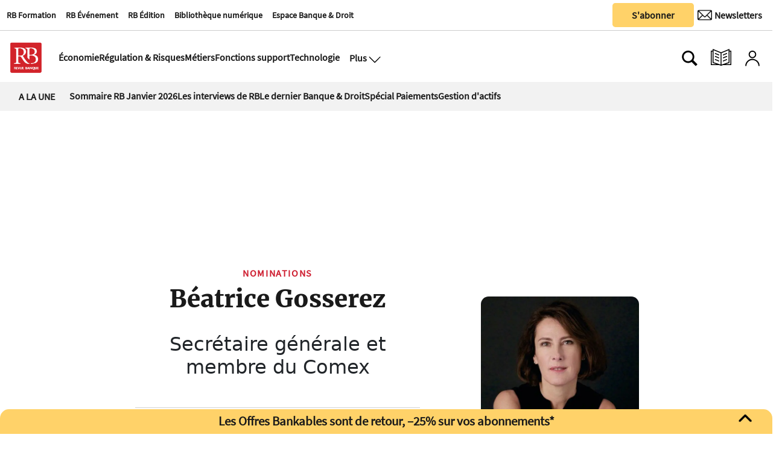

--- FILE ---
content_type: text/html
request_url: https://www.revue-banque.fr/kintra-portlet/html/ranking-viewer/ranking_details.jsp?portletItem=371ac08d-a853-4372-aac8-184dfa59d44b&refPreferenceId=&portletId=&scopeGroupId=9739565&companyId=10132&languageId=es_ES&plid=0&sectionPlid=0&secure=true&userId=10135&lifecycleRender=true&pathFriendlyURLPublic=%2Fweb&pathFriendlyURLPrivateUser=%2Fuser&pathFriendlyURLPrivateGroup=%2Fgroup&serverName=www.revue-banque.fr&cdnHost=&pathImage=https%3A%2F%2Fwww.revue-banque.fr%2Fimage&pathMain=%2Fc&pathContext=&urlPortal=https%3A%2F%2Fwww.revue-banque.fr&isMobileRequest=0&pathThemeImages=https%3A%2F%2Fwww.revue-banque.fr%2Fhtml%2Fthemes%2Fiter_basic%2Fimages
body_size: 1359
content:
<html>
 <head></head>
 <body>
  <div class="iter-tabview-content-item  "> 
   <div class="element  full-access norestricted iter-rankingtab-mostviewed-bd" iteridart="HM25380979"> 
    <div class="IMG_INF1_TIT_RANKING odd n1 "> 
     <div class="media_block"> 
      <div class="multimedia"> 
       <div class="multimediaIconMacroWrapper">
        <a href="/metiers/les-quatre-verites-de-daniel-baal-HM25380979" class="cutlineShow">
          
         <div frame="crop_480x340" style="position: relative; width: 100%; padding-top: 70.83%;">
          <img itercontenttypein="TeaserImage" itercontenttypeout="Image" src="//www.revue-banque.fr/binrepository/497x341/11c0/480d340/none/9739565/XDAQ/daniel-baal-credit-photo-sebastien-soriano-figarophoto_221-5298003_20260105103833.jpg" srcset="//www.revue-banque.fr/binrepository/497x341/11c0/480d340/none/9739565/XDAQ/daniel-baal-credit-photo-sebastien-soriano-figarophoto_221-5298003_20260105103833.jpg 480w,//www.revue-banque.fr/binrepository/414x284/9c0/400d283/none/9739565/XDAK/daniel-baal-credit-photo-sebastien-soriano-figarophoto_221-5298003_20260105103833.jpg 400w,//www.revue-banque.fr/binrepository/331x227/7c0/320d227/none/9739565/XDAX/daniel-baal-credit-photo-sebastien-soriano-figarophoto_221-5298003_20260105103833.jpg 320w" width="480" height="340" style="bottom: 0; left: 0; top: 0; right: 0;
height: auto; width: auto;
max-height: 100%; max-width: 100%;
display: block; position: absolute; margin: auto;" iterimgid="221-5298003" sizes="100vw" alt="Les quatre vérités de Daniel Baal" title="Les quatre vérités de Daniel Baal">
         </div> 
         <span class="   "></span></a>
       </div> 
      </div> 
     </div> 
     <div class="text_block "> 
      <div class="section"> 
       <h5>
        <div class="article-section">
         <a class="seccion" href="/metiers"><span class="assigned-section">Métiers </span></a>
        </div></h5> 
      </div> 
      <div class="headline"> 
       <a href="/metiers/les-quatre-verites-de-daniel-baal-HM25380979">Les quatre vérités de Daniel Baal</a> 
      </div> 
     </div> 
     <div class="related-here"></div> 
    </div>
   </div>
   <div class="element  no-access restricted iter-rankingtab-mostviewed-bd" iteridart="LD25376386"> 
    <div class="IMG_INF1_TIT_RANKING even n2 "> 
     <div class="media_block"> 
      <div class="multimedia"> 
       <div class="multimediaIconMacroWrapper">
        <a href="/economie/l-annee-2025-vue-par-nicolas-darbo-LD25376386" class="cutlineShow">
          
         <div frame="crop_480x340" style="position: relative; width: 100%; padding-top: 70.83%;">
          <img itercontenttypein="TeaserImage" itercontenttypeout="Image" src="//www.revue-banque.fr/binrepository/480x242/0c0/0d0/none/9739565/GSXA/gettyimages-2160750095_221-5295093_20251223165505.jpg" srcset="//www.revue-banque.fr/binrepository/480x242/0c0/0d0/none/9739565/GSXA/gettyimages-2160750095_221-5295093_20251223165505.jpg 480w,//www.revue-banque.fr/binrepository/400x202/0c0/0d0/none/9739565/GSXE/gettyimages-2160750095_221-5295093_20251223165505.jpg 400w,//www.revue-banque.fr/binrepository/320x161/0c0/0d0/none/9739565/GSXH/gettyimages-2160750095_221-5295093_20251223165505.jpg 320w" width="480" height="242" style="bottom: 0; left: 0; top: 0; right: 0;
height: auto; width: auto;
max-height: 100%; max-width: 100%;
display: block; position: absolute; margin: auto;" iterimgid="221-5295093" sizes="100vw" alt="L’année 2025, vue par Nicolas Darbo" title="L’année 2025, vue par Nicolas Darbo">
         </div> 
         <span class="   "></span></a>
       </div> 
      </div> 
     </div> 
     <div class="text_block "> 
      <div class="section"> 
       <h5>
        <div class="article-section">
         <a class="seccion" href="/economie"><span class="assigned-section">Économie </span></a>
        </div></h5> 
      </div> 
      <div class="headline"> 
       <a href="/economie/l-annee-2025-vue-par-nicolas-darbo-LD25376386">L’année 2025, vue par Nicolas Darbo</a> 
      </div> 
     </div> 
     <div class="related-here"></div> 
    </div>
   </div>
   <div class="element  no-access restricted iter-rankingtab-mostviewed-bd" iteridart="MD25377658"> 
    <div class="IMG_INF1_TIT_RANKING odd n3 "> 
     <div class="media_block"> 
      <div class="multimedia"> 
       <div class="multimediaIconMacroWrapper">
        <a href="/metiers/banque-de-detail/la-valorisation-de-revolut-s-envole-MD25377658" class="cutlineShow">
          
         <div frame="crop_480x340" style="position: relative; width: 100%; padding-top: 70.83%;">
          <img itercontenttypein="TeaserImage" itercontenttypeout="Image" src="//www.revue-banque.fr/binrepository/511x340/16c0/480d340/none/9739565/UMPT/revolut-envol_221-5297393_20251223144823.jpg" srcset="//www.revue-banque.fr/binrepository/511x340/16c0/480d340/none/9739565/UMPT/revolut-envol_221-5297393_20251223144823.jpg 480w,//www.revue-banque.fr/binrepository/426x283/13c0/400d283/none/9739565/UMSO/revolut-envol_221-5297393_20251223144823.jpg 400w,//www.revue-banque.fr/binrepository/341x227/11c0/320d227/none/9739565/UMJW/revolut-envol_221-5297393_20251223144823.jpg 320w" width="480" height="340" style="bottom: 0; left: 0; top: 0; right: 0;
height: auto; width: auto;
max-height: 100%; max-width: 100%;
display: block; position: absolute; margin: auto;" iterimgid="221-5297393" sizes="100vw" alt="La valorisation de Revolut s’envole" title="La valorisation de Revolut s’envole">
         </div> 
         <span class="   "></span></a>
       </div> 
      </div> 
     </div> 
     <div class="text_block "> 
      <div class="section"> 
       <h5>
        <div class="article-section">
         <a class="seccion" href="/metiers/banque-de-detail"><span class="assigned-section">Banque de détail </span></a>
        </div></h5> 
      </div> 
      <div class="headline"> 
       <a href="/metiers/banque-de-detail/la-valorisation-de-revolut-s-envole-MD25377658">La valorisation de Revolut s’envole</a> 
      </div> 
     </div> 
     <div class="related-here"></div> 
    </div>
   </div>
   <div class="element  full-access norestricted iter-rankingtab-mostviewed-bd" iteridart="BB25354027"> 
    <div class="IMG_INF1_TIT_RANKING even n4 last"> 
     <div class="media_block"> 
      <div class="multimedia"> 
       <div class="multimediaIconMacroWrapper">
        <a href="/regulation-et-risques/reglementation/l-amf-facilite-la-distribution-de-produits-exposes-aux-crypto-actifs-BB25354027" class="cutlineShow">
          
         <div frame="crop_480x340" style="position: relative; width: 100%; padding-top: 70.83%;">
          <img itercontenttypein="TeaserImage" itercontenttypeout="Image" src="//www.revue-banque.fr/binrepository/227x340/0c0/0d0/none/9739565/RXXI/gettyimages-2217796329_221-5279108_20251217181121.jpg" srcset="//www.revue-banque.fr/binrepository/227x340/0c0/0d0/none/9739565/RXXI/gettyimages-2217796329_221-5279108_20251217181121.jpg 227w" width="227" height="340" style="bottom: 0; left: 0; top: 0; right: 0;
height: auto; width: auto;
max-height: 100%; max-width: 100%;
display: block; position: absolute; margin: auto;" iterimgid="221-5279108" sizes="100vw" alt="L’AMF facilite la distribution de produits exposés aux crypto-actifs" title="L’AMF facilite la distribution de produits exposés aux crypto-actifs">
         </div> 
         <span class="   "></span></a>
       </div> 
      </div> 
     </div> 
     <div class="text_block "> 
      <div class="section"> 
       <h5>
        <div class="article-section">
         <a class="seccion" href="/regulation-et-risques/reglementation"><span class="assigned-section">Réglementation </span></a>
        </div></h5> 
      </div> 
      <div class="headline"> 
       <a href="/regulation-et-risques/reglementation/l-amf-facilite-la-distribution-de-produits-exposes-aux-crypto-actifs-BB25354027">L’AMF facilite la distribution de produits exposés aux crypto-actifs</a> 
      </div> 
     </div> 
     <div class="related-here"></div> 
    </div>
   </div> 
  </div> 
 </body>
</html>